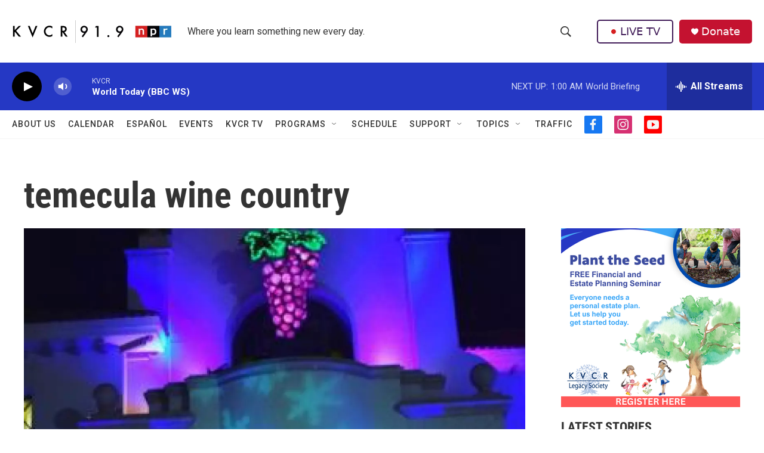

--- FILE ---
content_type: text/html; charset=utf-8
request_url: https://www.google.com/recaptcha/api2/aframe
body_size: 266
content:
<!DOCTYPE HTML><html><head><meta http-equiv="content-type" content="text/html; charset=UTF-8"></head><body><script nonce="p_p5qGykICsh9B1wl1sONw">/** Anti-fraud and anti-abuse applications only. See google.com/recaptcha */ try{var clients={'sodar':'https://pagead2.googlesyndication.com/pagead/sodar?'};window.addEventListener("message",function(a){try{if(a.source===window.parent){var b=JSON.parse(a.data);var c=clients[b['id']];if(c){var d=document.createElement('img');d.src=c+b['params']+'&rc='+(localStorage.getItem("rc::a")?sessionStorage.getItem("rc::b"):"");window.document.body.appendChild(d);sessionStorage.setItem("rc::e",parseInt(sessionStorage.getItem("rc::e")||0)+1);localStorage.setItem("rc::h",'1769069510411');}}}catch(b){}});window.parent.postMessage("_grecaptcha_ready", "*");}catch(b){}</script></body></html>